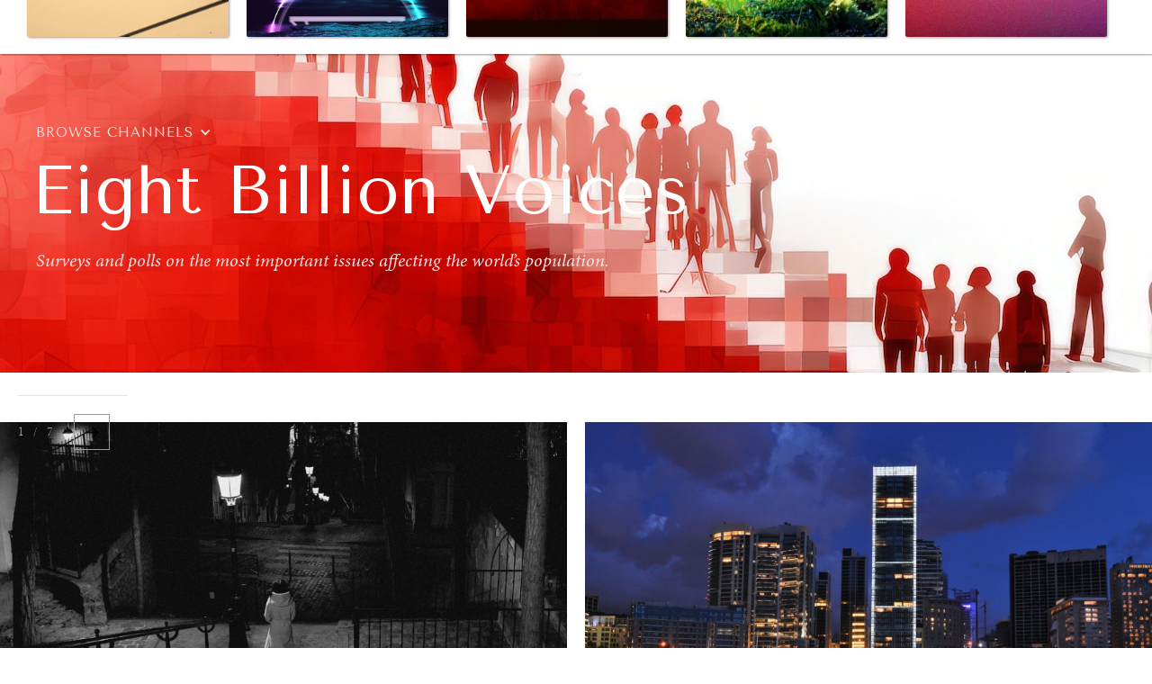

--- FILE ---
content_type: text/html
request_url: https://www.diplomaticourier.com/channel/eight-billion-voices
body_size: 14641
content:
<!DOCTYPE html><!-- Last Published: Fri Jan 09 2026 12:49:17 GMT+0000 (Coordinated Universal Time) --><html data-wf-domain="www.diplomaticourier.com" data-wf-page="65ca3a1597f6525922fa03c7" data-wf-site="5fa4da31b6c3a4e610fd2d5a" lang="en" data-wf-collection="65ca3a1597f6525922fa037e" data-wf-item-slug="eight-billion-voices"><head><meta charset="utf-8"/><title>Eight Billion Voices  // Diplomatic Courier</title><meta content="Surveys and polls on the most important issues affecting the world’s population." name="description"/><meta content="Eight Billion Voices" property="og:title"/><meta content="Surveys and polls on the most important issues affecting the world’s population." property="og:description"/><meta content="https://cdn.prod.website-files.com/5fa4da31b6c3a45d2cfd2d5d/67f425075e03548b2a1e39be_67cb389de706ac063501a80a_Eight%20Billion%20Voices%20Channel%20Image-min.jpg" property="og:image"/><meta content="Eight Billion Voices" property="twitter:title"/><meta content="Surveys and polls on the most important issues affecting the world’s population." property="twitter:description"/><meta content="https://cdn.prod.website-files.com/5fa4da31b6c3a45d2cfd2d5d/67f425075e03548b2a1e39be_67cb389de706ac063501a80a_Eight%20Billion%20Voices%20Channel%20Image-min.jpg" property="twitter:image"/><meta property="og:type" content="website"/><meta content="summary_large_image" name="twitter:card"/><meta content="width=device-width, initial-scale=1" name="viewport"/><link href="https://cdn.prod.website-files.com/5fa4da31b6c3a4e610fd2d5a/css/the-diplomatic-courier.shared.4d4404f63.min.css" rel="stylesheet" type="text/css" integrity="sha384-TUQE9jx/xHp3stqXG48QFgVS1mAQ5pgFHJMhEcX9smafOloTm/XB75tqnnDtO7/N" crossorigin="anonymous"/><link href="https://fonts.googleapis.com" rel="preconnect"/><link href="https://fonts.gstatic.com" rel="preconnect" crossorigin="anonymous"/><script src="https://ajax.googleapis.com/ajax/libs/webfont/1.6.26/webfont.js" type="text/javascript"></script><script type="text/javascript">WebFont.load({  google: {    families: ["Montserrat:100,100italic,200,200italic,300,300italic,400,400italic,500,500italic,600,600italic,700,700italic,800,800italic,900,900italic","Tenor Sans:regular","Source Serif Pro:regular,700","Libre Franklin:regular,600"]  }});</script><script src="https://use.typekit.net/kao3qjv.js" type="text/javascript"></script><script type="text/javascript">try{Typekit.load();}catch(e){}</script><script type="text/javascript">!function(o,c){var n=c.documentElement,t=" w-mod-";n.className+=t+"js",("ontouchstart"in o||o.DocumentTouch&&c instanceof DocumentTouch)&&(n.className+=t+"touch")}(window,document);</script><link href="https://cdn.prod.website-files.com/5fa4da31b6c3a4e610fd2d5a/5fa4da31b6c3a47915fd2d8f_favicon.png" rel="shortcut icon" type="image/x-icon"/><link href="https://cdn.prod.website-files.com/5fa4da31b6c3a4e610fd2d5a/5fa4da31b6c3a46695fd2d90_DC-webclip.png" rel="apple-touch-icon"/><script async="" src="https://www.googletagmanager.com/gtag/js?id=UA-917227-4"></script><script type="text/javascript">window.dataLayer = window.dataLayer || [];function gtag(){dataLayer.push(arguments);}gtag('js', new Date());gtag('config', 'UA-917227-4', {'anonymize_ip': false});</script><script async src="https://cdn.jsdelivr.net/npm/@finsweet/cookie-consent@1/fs-cc.js" fs-cc-mode="opt-in"></script>

<style>
  body {
  -moz-font-feature-settings: "liga" on;
  -moz-osx-font-smoothing: grayscale;
  -webkit-font-smoothing: antialiased;
  font-feature-settings: "liga" on;
  text-rendering: optimizeLegibility;
}
</style>

<style>
div.paragraph.w-richtext{
  white-space: pre-line !important;
  }
  br {display:none;}

</style>
<script>
function printContent(el){
	var restorepage = document.body.innerHTML;
	var printcontent = document.getElementById(el).innerHTML;
	document.body.innerHTML = printcontent;
	window.print();
	document.body.innerHTML = restorepage;
}
</script>

<script type="text/javascript">
    (function(c,l,a,r,i,t,y){
        c[a]=c[a]||function(){(c[a].q=c[a].q||[]).push(arguments)};
        t=l.createElement(r);t.async=1;t.src="https://www.clarity.ms/tag/"+i;
        y=l.getElementsByTagName(r)[0];y.parentNode.insertBefore(t,y);
    })(window, document, "clarity", "script", "dcuaplnq77");
</script>



<script>
document.addEventListener('DOMContentLoaded', function() {
    // Select all anchors and images within the document
    var links = document.querySelectorAll('a[href^="http://"], img[src^="http://"]');

    // Iterate over each link and replace 'http' with 'https'
    links.forEach(function(link) {
        if (link.href) {
            link.href = link.href.replace('http://', 'https://');
        } else if (link.src) {
            link.src = link.src.replace('http://', 'https://');
        }
    });
});
</script>

 <script type="application/ld+json">
    {
      "@context": "https://schema.org",
      "@type": "Organization",
      "image": "https://assets-global.website-files.com/5fa4da31b6c3a4e610fd2d5a/5fa4da31b6c3a467a9fd2ddb_dc.logo.white.full.svg",
      "url": "https://www.diplomaticourier.com",
      "sameAs": ["https://diplomaticourier.com"],
      "logo": "https://assets-global.website-files.com/5fa4da31b6c3a4e610fd2d5a/5fa4da31b6c3a467a9fd2ddb_dc.logo.white.full.svg",
      "name": "Diplomatic Courier",
      "description": "Connecting global publics to leaders in international affairs, diplomacy, social good, technology, business, and more."
    }
    </script><link rel="canonical" href="https://www.diplomaticourier.com/channel/eight-billion-voices" />
<meta property="og:url" content="https://www.diplomaticourier.com/channel/eight-billion-voices"></head><body><div data-collapse="tiny" data-animation="default" data-duration="400" data-easing="ease" data-easing2="ease" role="banner" class="navigation w-nav"><div data-w-id="06cb82c4-68a2-2c88-e447-ad93b93c221f" class="nav-menu"><a href="/" class="navigation-link main-nav w-inline-block"><div>home</div></a><a href="/about" class="navigation-link main-nav w-inline-block"><div>About</div></a><a href="/team" class="navigation-link main-nav w-inline-block"><div>Team</div></a><a href="/news-media" class="navigation-link main-nav w-inline-block"><div>News &amp; Media</div></a><a href="/print" class="navigation-link main-nav w-inline-block"><div>In Print</div></a><a href="/latest-posts" class="navigation-link main-nav w-inline-block"><div>all articles</div></a><a href="/submissions" class="navigation-link main-nav w-inline-block"><div>submissions</div></a></div><div class="navigation-container"><div class="main-nav-left"><a data-w-id="42f40efb-e7de-1589-e3f6-a477a8b94057" href="#" class="nav-icon-container w-inline-block"><div data-w-id="935fe8c2-7f82-a651-b908-bcb875b6e40c" class="menu-line"></div><div data-w-id="1faf7ea5-762c-0a3c-0144-a34f1a8f4b53" class="menu-line"></div><div data-w-id="2f146f24-5d38-01bd-5874-e4b99f1ee583" class="menu-line"></div></a><a href="/" class="logo main-nav-brand w-inline-block"><img src="https://cdn.prod.website-files.com/5fa4da31b6c3a4e610fd2d5a/5fa4da31b6c3a467a9fd2ddb_dc.logo.white.full.svg" alt="" class="image-logo"/></a><div class="subnav-top"><div class="subnav-topics-list"><div class="collection-list-wrapper w-dyn-list"><div role="list" class="topics-list w-dyn-items"><div role="listitem" class="subnav-list-item inline-list-item w-dyn-item"><a href="/topics/diplomacy" class="sub-nav-link" data-ix="subnav-close-2">Diplomacy</a></div><div role="listitem" class="subnav-list-item inline-list-item w-dyn-item"><a href="/topics/economy" class="sub-nav-link" data-ix="subnav-close-2">Economy</a></div><div role="listitem" class="subnav-list-item inline-list-item w-dyn-item"><a href="/topics/energy" class="sub-nav-link" data-ix="subnav-close-2">Energy</a></div><div role="listitem" class="subnav-list-item inline-list-item w-dyn-item"><a href="/topics/environment" class="sub-nav-link" data-ix="subnav-close-2">Environment</a></div><div role="listitem" class="subnav-list-item inline-list-item w-dyn-item"><a href="/topics/health" class="sub-nav-link" data-ix="subnav-close-2">Health</a></div><div role="listitem" class="subnav-list-item inline-list-item w-dyn-item"><a href="/topics/politics" class="sub-nav-link" data-ix="subnav-close-2">Politics</a></div><div role="listitem" class="subnav-list-item inline-list-item w-dyn-item"><a href="/topics/security" class="sub-nav-link" data-ix="subnav-close-2">Security</a></div><div role="listitem" class="subnav-list-item inline-list-item w-dyn-item"><a href="/topics/technology" class="sub-nav-link" data-ix="subnav-close-2">Technology</a></div></div></div><div class="sub-nav-divider"></div><a data-w-id="4d061a5c-f987-2f90-12ec-ad08f5d8a8aa" href="#" class="sub-nav-link hide w-inline-block"><div>Browse All</div></a><a data-w-id="eee1bb03-3726-b3d0-6888-96758359627a" href="#" class="view-more-topics w-inline-block"></a></div></div></div><div class="mn-middle hide" data-ix="subnav-hover-fix"><a href="#" class="mn-channel-image w-inline-block"></a><a href="#" class="sub-nav-open w-inline-block" data-ix="subnav-open"></a><a href="#" class="close-subnav-button w-inline-block" data-ix="subnav-close"></a></div><div class="main-nav-right"><a data-w-id="9b4ebe1a-9f4c-0dab-11f9-58dc82b8c428" href="#" target="_blank" class="nav-center-dropdown-icon browse desktop-hide w-inline-block"><div>browse</div></a><a rel="noopener" href="https://57be155b.sibforms.com/serve/[base64]" target="_blank" class="nav-center-dropdown-icon browse mobile-hide w-inline-block"><div><strong class="bold-text-3">Newsletter</strong></div></a><a rel="noopener" href="https://worldin2050.diplomaticourier.com/" target="_blank" class="nav-center-dropdown-icon browse mobile-hide w-inline-block"><div>World in 2050</div></a><div class="search-button-container"><a data-w-id="d92e23fa-813c-7fdc-6a80-95ffd9337ba1" href="#" class="search-toggle-button w-inline-block"></a></div></div></div><div class="search-overlay-container initial"><form action="/search" class="search-field-container w-form"><input class="search-input w-input" maxlength="256" name="query" placeholder="I&#x27;m looking for…" type="search" id="search" required=""/><input type="submit" class="search-button w-button" value="Search"/></form><a href="#" class="cancel-search-button w-inline-block" data-ix="hide-search-overlay"></a></div><div class="browse-menu initial"><div class="browse-menu-header"><div class="browse-header-left"><div class="dc-brand"></div><div>Browse Articles</div></div><a data-w-id="7ae7f685-c24d-535c-44cf-5fac09999a9a" href="#" class="close-browser-overlay w-inline-block"></a></div><div class="browse-section twothirds"><h3>topics</h3><div class="w-dyn-list"><div role="list" class="browse-list w-dyn-items"><div role="listitem" class="browse-item w-dyn-item"><a data-w-id="16f3f98b-1d39-3f87-e4e3-00d8ce215860" href="/topics/brics" class="w-inline-block"><div>BRICS</div></a></div><div role="listitem" class="browse-item w-dyn-item"><a data-w-id="16f3f98b-1d39-3f87-e4e3-00d8ce215860" href="/topics/book-review" class="w-inline-block"><div>Book Reviews</div></a></div><div role="listitem" class="browse-item w-dyn-item"><a data-w-id="16f3f98b-1d39-3f87-e4e3-00d8ce215860" href="/topics/cities" class="w-inline-block"><div>Cities</div></a></div><div role="listitem" class="browse-item w-dyn-item"><a data-w-id="16f3f98b-1d39-3f87-e4e3-00d8ce215860" href="/topics/culture" class="w-inline-block"><div>Culture</div></a></div><div role="listitem" class="browse-item w-dyn-item"><a data-w-id="16f3f98b-1d39-3f87-e4e3-00d8ce215860" href="/topics/diplomacy" class="w-inline-block"><div>Diplomacy</div></a></div><div role="listitem" class="browse-item w-dyn-item"><a data-w-id="16f3f98b-1d39-3f87-e4e3-00d8ce215860" href="/topics/economy" class="w-inline-block"><div>Economy</div></a></div><div role="listitem" class="browse-item w-dyn-item"><a data-w-id="16f3f98b-1d39-3f87-e4e3-00d8ce215860" href="/topics/education" class="w-inline-block"><div>Education</div></a></div><div role="listitem" class="browse-item w-dyn-item"><a data-w-id="16f3f98b-1d39-3f87-e4e3-00d8ce215860" href="/topics/energy" class="w-inline-block"><div>Energy</div></a></div><div role="listitem" class="browse-item w-dyn-item"><a data-w-id="16f3f98b-1d39-3f87-e4e3-00d8ce215860" href="/topics/environment" class="w-inline-block"><div>Environment</div></a></div><div role="listitem" class="browse-item w-dyn-item"><a data-w-id="16f3f98b-1d39-3f87-e4e3-00d8ce215860" href="/topics/food-security" class="w-inline-block"><div>Food Security</div></a></div><div role="listitem" class="browse-item w-dyn-item"><a data-w-id="16f3f98b-1d39-3f87-e4e3-00d8ce215860" href="/topics/global-talent-summit" class="w-inline-block"><div>Global Talent Summit</div></a></div><div role="listitem" class="browse-item w-dyn-item"><a data-w-id="16f3f98b-1d39-3f87-e4e3-00d8ce215860" href="/topics/governance" class="w-inline-block"><div>Governance</div></a></div><div role="listitem" class="browse-item w-dyn-item"><a data-w-id="16f3f98b-1d39-3f87-e4e3-00d8ce215860" href="/topics/health" class="w-inline-block"><div>Health</div></a></div><div role="listitem" class="browse-item w-dyn-item"><a data-w-id="16f3f98b-1d39-3f87-e4e3-00d8ce215860" href="/topics/human-rights" class="w-inline-block"><div>Human Rights</div></a></div><div role="listitem" class="browse-item w-dyn-item"><a data-w-id="16f3f98b-1d39-3f87-e4e3-00d8ce215860" href="/topics/opinion" class="w-inline-block"><div>Opinion</div></a></div><div role="listitem" class="browse-item w-dyn-item"><a data-w-id="16f3f98b-1d39-3f87-e4e3-00d8ce215860" href="/topics/politics" class="w-inline-block"><div>Politics</div></a></div><div role="listitem" class="browse-item w-dyn-item"><a data-w-id="16f3f98b-1d39-3f87-e4e3-00d8ce215860" href="/topics/report-reviews" class="w-inline-block"><div>Report Reviews</div></a></div><div role="listitem" class="browse-item w-dyn-item"><a data-w-id="16f3f98b-1d39-3f87-e4e3-00d8ce215860" href="/topics/security" class="w-inline-block"><div>Security</div></a></div><div role="listitem" class="browse-item w-dyn-item"><a data-w-id="16f3f98b-1d39-3f87-e4e3-00d8ce215860" href="/topics/sponsored" class="w-inline-block"><div>Sponsored</div></a></div><div role="listitem" class="browse-item w-dyn-item"><a data-w-id="16f3f98b-1d39-3f87-e4e3-00d8ce215860" href="/topics/technology" class="w-inline-block"><div>Technology</div></a></div><div role="listitem" class="browse-item w-dyn-item"><a data-w-id="16f3f98b-1d39-3f87-e4e3-00d8ce215860" href="/topics/travel" class="w-inline-block"><div>Travel</div></a></div></div></div></div><div class="browse-section onethird"><h3>Regions</h3><div class="w-dyn-list"><div role="list" class="browse-list regions w-dyn-items"><div role="listitem" class="browse-item half w-dyn-item"><a data-w-id="6e7f406c-dba8-3fd6-b7ee-31ed6ef2e4c2" href="/regions/africa" class="w-inline-block"><div>Africa</div></a></div><div role="listitem" class="browse-item half w-dyn-item"><a data-w-id="6e7f406c-dba8-3fd6-b7ee-31ed6ef2e4c2" href="/regions/asia" class="w-inline-block"><div>Asia</div></a></div><div role="listitem" class="browse-item half w-dyn-item"><a data-w-id="6e7f406c-dba8-3fd6-b7ee-31ed6ef2e4c2" href="/regions/central-asia" class="w-inline-block"><div>Central Asia</div></a></div><div role="listitem" class="browse-item half w-dyn-item"><a data-w-id="6e7f406c-dba8-3fd6-b7ee-31ed6ef2e4c2" href="/regions/europe" class="w-inline-block"><div>Europe</div></a></div><div role="listitem" class="browse-item half w-dyn-item"><a data-w-id="6e7f406c-dba8-3fd6-b7ee-31ed6ef2e4c2" href="/regions/global" class="w-inline-block"><div>Global</div></a></div><div role="listitem" class="browse-item half w-dyn-item"><a data-w-id="6e7f406c-dba8-3fd6-b7ee-31ed6ef2e4c2" href="/regions/latin-america" class="w-inline-block"><div>Latin America</div></a></div><div role="listitem" class="browse-item half w-dyn-item"><a data-w-id="6e7f406c-dba8-3fd6-b7ee-31ed6ef2e4c2" href="/regions/middle-east-north-africa" class="w-inline-block"><div>Middle East/North Africa</div></a></div><div role="listitem" class="browse-item half w-dyn-item"><a data-w-id="6e7f406c-dba8-3fd6-b7ee-31ed6ef2e4c2" href="/regions/north-america" class="w-inline-block"><div>North America</div></a></div><div role="listitem" class="browse-item half w-dyn-item"><a data-w-id="6e7f406c-dba8-3fd6-b7ee-31ed6ef2e4c2" href="/regions/oceania" class="w-inline-block"><div>Oceania</div></a></div></div></div></div><div class="browse-section"><h3>channels</h3><div class="w-dyn-list"><div role="list" class="browse-channels-wrapper w-dyn-items"><div role="listitem" class="channel-browse-item w-dyn-item"><a data-w-id="8d1c3dbb-fc34-5dc1-32cf-61e85a0b4f20" style="background-image:url(&quot;https://cdn.prod.website-files.com/5fa4da31b6c3a45d2cfd2d5d/67f426c760e3599bcae85f5c_65947af379c17e370458eb35_Around%20the%20World%20Channel%20-%20Diplomatic%20Courier-min.jpeg&quot;)" href="/channel/around-the-world" class="channel-browse-block-item w-inline-block"><div class="print-issue-spacer"></div><div class="browse-channel-overlay"><div class="browse-channel-title">Around the World</div><div>Exploring our world through photography and storytelling.</div></div></a></div><div role="listitem" class="channel-browse-item w-dyn-item"><a data-w-id="8d1c3dbb-fc34-5dc1-32cf-61e85a0b4f20" style="background-image:url(&quot;https://cdn.prod.website-files.com/5fa4da31b6c3a45d2cfd2d5d/67f426a946d4db6c6e7dce06_65947c377c087566823b22f2_Ballot%20Box%20Channel%20-%20Diplomatic%20Courier-min.jpeg&quot;)" href="/channel/ballot-box" class="channel-browse-block-item w-inline-block"><div class="print-issue-spacer"></div><div class="browse-channel-overlay"><div class="browse-channel-title">Ballot Box</div><div>Coverage and analysis of elections, wherever they happen.</div></div></a></div><div role="listitem" class="channel-browse-item w-dyn-item"><a data-w-id="8d1c3dbb-fc34-5dc1-32cf-61e85a0b4f20" style="background-image:url(&quot;https://cdn.prod.website-files.com/5fa4da31b6c3a45d2cfd2d5d/67f425075e03548b2a1e39be_67cb389de706ac063501a80a_Eight%20Billion%20Voices%20Channel%20Image-min.jpg&quot;)" href="/channel/eight-billion-voices" aria-current="page" class="channel-browse-block-item w-inline-block w--current"><div class="print-issue-spacer"></div><div class="browse-channel-overlay"><div class="browse-channel-title">Eight Billion Voices</div><div>Surveys and polls on the most important issues affecting the world’s population.</div></div></a></div><div role="listitem" class="channel-browse-item w-dyn-item"><a data-w-id="8d1c3dbb-fc34-5dc1-32cf-61e85a0b4f20" style="background-image:url(&quot;https://cdn.prod.website-files.com/5fa4da31b6c3a45d2cfd2d5d/67f42690fee9fa4f5495f915_6245997f7224b1e840052321_Saving%20Gaia%20Channel%20Hero-min.jpeg&quot;)" href="/channel/saving-gaia-energy-transition" class="channel-browse-block-item w-inline-block"><div class="print-issue-spacer"></div><div class="browse-channel-overlay"><div class="browse-channel-title">Saving Gaia</div><div>Saving ourselves by preserving our ecosystems.</div></div></a></div><div role="listitem" class="channel-browse-item w-dyn-item"><a data-w-id="8d1c3dbb-fc34-5dc1-32cf-61e85a0b4f20" style="background-image:url(&quot;https://cdn.prod.website-files.com/5fa4da31b6c3a45d2cfd2d5d/67f4252978ba851b4b9b3440_670067acc95a3e6a01c7d689_radar-3872884_1280-min.jpg&quot;)" href="/channel/under-the-radar" class="channel-browse-block-item w-inline-block"><div class="print-issue-spacer"></div><div class="browse-channel-overlay"><div class="browse-channel-title">Under the Radar</div><div>Under–the–radar stories from around the world.</div></div></a></div><div role="listitem" class="channel-browse-item w-dyn-item"><a data-w-id="8d1c3dbb-fc34-5dc1-32cf-61e85a0b4f20" style="background-image:url(&quot;https://cdn.prod.website-files.com/5fa4da31b6c3a45d2cfd2d5d/67f4241f6840df6ee3425eac_5ff87e866361cd1eecf5f3a4_bigstock-United-Nations-Building-In-New-103020263-min.jpg&quot;)" href="/channel/grand-summitry" class="channel-browse-block-item w-inline-block"><div class="print-issue-spacer"></div><div class="browse-channel-overlay"><div class="browse-channel-title">Grand Summitry</div><div>Exploring the path to achieving international commitments &amp; global goals. </div></div></a></div><div role="listitem" class="channel-browse-item w-dyn-item"><a data-w-id="8d1c3dbb-fc34-5dc1-32cf-61e85a0b4f20" style="background-image:url(&quot;https://cdn.prod.website-files.com/5fa4da31b6c3a45d2cfd2d5d/67f425c85a0692ce0081c3f8_659492ab08855088a76a67b7_Wellbeing%20Channel%20-%20Diplomatic%20Courier-min.jpeg&quot;)" href="/channel/individual-societal-wellbeing" class="channel-browse-block-item w-inline-block"><div class="print-issue-spacer"></div><div class="browse-channel-overlay"><div class="browse-channel-title">Individual, Societal Wellbeing</div><div>What ails us, physically and mentally, requires holistic solutions. </div></div></a></div><div role="listitem" class="channel-browse-item w-dyn-item"><a data-w-id="8d1c3dbb-fc34-5dc1-32cf-61e85a0b4f20" style="background-image:url(&quot;https://cdn.prod.website-files.com/5fa4da31b6c3a45d2cfd2d5d/67f424c74f359762524b4d0d_65948d7a78247a16b23095c2_Governance%20Channel%20-%20Diplomatic%20Courier-min.jpeg&quot;)" href="/channel/institutions-under-pressure" class="channel-browse-block-item w-inline-block"><div class="print-issue-spacer"></div><div class="browse-channel-overlay"><div class="browse-channel-title">Institutions Under Pressure</div><div>Trust in, effectiveness of our societal and governance institutions is failing.</div></div></a></div><div role="listitem" class="channel-browse-item w-dyn-item"><a data-w-id="8d1c3dbb-fc34-5dc1-32cf-61e85a0b4f20" style="background-image:url(&quot;https://cdn.prod.website-files.com/5fa4da31b6c3a45d2cfd2d5d/67f42584f5669757e6196881_67006a6e5e143579a668867a_bigstock-Growth-D-62225549-min.png&quot;)" href="/channel/media-amp-news" class="channel-browse-block-item w-inline-block"><div class="print-issue-spacer"></div><div class="browse-channel-overlay"><div class="browse-channel-title">News &amp; Media</div><div>News about Diplomatic Courier.</div></div></a></div><div role="listitem" class="channel-browse-item w-dyn-item"><a data-w-id="8d1c3dbb-fc34-5dc1-32cf-61e85a0b4f20" style="background-image:url(&quot;https://cdn.prod.website-files.com/5fa4da31b6c3a45d2cfd2d5d/67f425a73131d4f5b478c122_6594890d8306fdd4ff09371b_Exponential%20Tech%20Channel%20-%20Diplomatic%20Courier-min.jpeg&quot;)" href="/channel/our-digital-future" class="channel-browse-block-item w-inline-block"><div class="print-issue-spacer"></div><div class="browse-channel-overlay"><div class="browse-channel-title">Our Digital Future</div><div>Exponential technologies and their impact on human flourishing.</div></div></a></div><div role="listitem" class="channel-browse-item w-dyn-item"><a data-w-id="8d1c3dbb-fc34-5dc1-32cf-61e85a0b4f20" style="background-image:url(&quot;https://cdn.prod.website-files.com/5fa4da31b6c3a45d2cfd2d5d/67f42550d1a25ac6d5f39a8c_65ece1b0e75db3ce3911fd50_AdobeStock_198803041-min.jpeg&quot;)" href="/channel/rebalancing-education-work" class="channel-browse-block-item w-inline-block"><div class="print-issue-spacer"></div><div class="browse-channel-overlay"><div class="browse-channel-title">Rebalancing Education &amp; Work</div><div>Making our education systems and labor markets future-ready. </div></div></a></div><div role="listitem" class="channel-browse-item w-dyn-item"><a data-w-id="8d1c3dbb-fc34-5dc1-32cf-61e85a0b4f20" style="background-image:url(&quot;https://cdn.prod.website-files.com/5fa4da31b6c3a45d2cfd2d5d/67f4249fe4e06ffe12885b19_65948e17b96b910ee007efd7_War%20and%20Peace%20Channel%20-%20Diplomatic%20Courier-min.jpeg&quot;)" href="/channel/war-peace" class="channel-browse-block-item w-inline-block"><div class="print-issue-spacer"></div><div class="browse-channel-overlay"><div class="browse-channel-title">War &amp; Peace</div><div>Geopolitical competition and its consequences.</div></div></a></div><div role="listitem" class="channel-browse-item w-dyn-item"><a data-w-id="8d1c3dbb-fc34-5dc1-32cf-61e85a0b4f20" style="background-image:url(&quot;https://cdn.prod.website-files.com/5fa4da31b6c3a45d2cfd2d5d/67f425e16840df6ee3441a6e_5fa4da31b6c3a4064ffd49e3_christian-wiediger-1XGlbRjt92Q-unsplash-min.jpg&quot;)" href="/channel/dialogue-of-civilizations" class="channel-browse-block-item w-inline-block"><div class="print-issue-spacer"></div><div class="browse-channel-overlay"><div class="browse-channel-title">Dialogue of Civilizations</div><div>Searching for common ground in a divided world.</div></div></a></div></div></div></div></div></div><div style="background-image:url(&quot;https://cdn.prod.website-files.com/5fa4da31b6c3a45d2cfd2d5d/67f425075e03548b2a1e39be_67cb389de706ac063501a80a_Eight%20Billion%20Voices%20Channel%20Image-min.jpg&quot;)" class="title-section channel-title"><div class="channel-bg-default w-condition-invisible"></div><div class="hero-content-dimmer black-dimmer"></div><div class="container relative"><div><div data-delay="0" data-hover="false" class="w-dropdown"><div class="topics-dropdown channel-dropdonw w-dropdown-toggle"><div class="w-icon-dropdown-toggle"></div><h4 class="inline-text-display larger-margin">browse channels<span class="red-text"></span></h4></div><nav class="topics-dropdown-list lighter w-dropdown-list"><div class="w-dyn-list"><div role="list" class="w-dyn-items"><div role="listitem" class="w-dyn-item"><a href="/channel/around-the-world" class="sub-nav-link block">Around the World</a></div><div role="listitem" class="w-dyn-item"><a href="/channel/ballot-box" class="sub-nav-link block">Ballot Box</a></div><div role="listitem" class="w-dyn-item"><a href="/channel/dialogue-of-civilizations" class="sub-nav-link block">Dialogue of Civilizations</a></div><div role="listitem" class="w-dyn-item"><a href="/channel/grand-summitry" class="sub-nav-link block">Grand Summitry</a></div><div role="listitem" class="w-dyn-item"><a href="/channel/individual-societal-wellbeing" class="sub-nav-link block">Individual, Societal Wellbeing</a></div><div role="listitem" class="w-dyn-item"><a href="/channel/institutions-under-pressure" class="sub-nav-link block">Institutions Under Pressure</a></div><div role="listitem" class="w-dyn-item"><a href="/channel/media-amp-news" class="sub-nav-link block">News &amp; Media</a></div><div role="listitem" class="w-dyn-item"><a href="/channel/our-digital-future" class="sub-nav-link block">Our Digital Future</a></div><div role="listitem" class="w-dyn-item"><a href="/channel/rebalancing-education-work" class="sub-nav-link block">Rebalancing Education &amp; Work</a></div><div role="listitem" class="w-dyn-item"><a href="/channel/saving-gaia-energy-transition" class="sub-nav-link block">Saving Gaia</a></div><div role="listitem" class="w-dyn-item"><a href="/channel/under-the-radar" class="sub-nav-link block">Under the Radar</a></div><div role="listitem" class="w-dyn-item"><a href="/channel/war-peace" class="sub-nav-link block">War &amp; Peace</a></div></div></div></nav></div></div><h1 class="inline-block-display margin-clear channel-title">Eight Billion Voices</h1><h1 class="inline-text-display red-text margin-clear channel-title">.</h1><p class="channel-description">Surveys and polls on the most important issues affecting the world’s population.</p><div class="channel-topics w-condition-invisible"><h3>Explore Topics</h3><div class="w-dyn-list"><div class="empty-state w-dyn-empty"></div></div></div></div></div><div><div class="top-post hide"><div class="container"><div class="posts-wrapper cc-top-post"><div class="stretch-container w-dyn-list"><div role="list" class="w-dyn-items"><div role="listitem" class="top-post-item w-dyn-item"><a style="background-image:url(&quot;https://cdn.prod.website-files.com/5fa4da31b6c3a45d2cfd2d5d/68e40de4831b18e880716554_more%20people%20feel%20safe.jpg&quot;)" href="/posts/more-people-feel-safe-even-as-global-conflicts-rise" class="top-post-image w-inline-block"><div class="post-image-spacer"></div><div class="default-cover-image w-condition-invisible"><div class="default-cover-image-pattern"></div><div class="default-cover-image-pattern brandmark"></div></div></a><div class="top-post-text"><a href="#" class="channel-tag w-inline-block w-condition-invisible"><div class="inline-text-display">Also In:</div><div class="inline-text-display itallic">Eight Billion Voices</div></a><a href="/posts/more-people-feel-safe-even-as-global-conflicts-rise" class="top-post-link-block w-inline-block"><h2 class="h2">More people feel safe even as global conflicts rise</h2></a><div class="post-summary-text-container"><div class="post-summary-text w-condition-invisible">sponsored</div><a href="/regions/global" class="post-summary-text link">Global</a><a href="/topics/security" class="post-summary-text link">Security</a><div class="post-summary-text">//</div><div class="post-summary-text">October 7, 2025</div></div></div></div></div></div></div></div></div><div><div class="posts-collection-list second paginate-list w-dyn-list"><div role="list" class="posts-collection-list list-view w-dyn-items w-row"><div role="listitem" class="_2-collection-item w-dyn-item w-col w-col-6"><a style="background-image:url(&quot;https://cdn.prod.website-files.com/5fa4da31b6c3a45d2cfd2d5d/68e40de4831b18e880716554_more%20people%20feel%20safe.jpg&quot;)" href="/posts/more-people-feel-safe-even-as-global-conflicts-rise" class="posts-image w-inline-block"><div class="post-image-spacer"></div><div class="default-cover-image w-condition-invisible"><div class="default-cover-image-pattern"></div><div class="default-cover-image-pattern brandmark"></div></div></a><div class="post-info-text"><div class="breaking-news w-condition-invisible"><div>Breaking News</div></div><div><a href="/channel/eight-billion-voices" aria-current="page" class="channel-tag w-inline-block w-condition-invisible w--current"><div class="inline-text-display">Also in:</div><div class="inline-text-display itallic">Eight Billion Voices</div></a></div><a href="/posts/more-people-feel-safe-even-as-global-conflicts-rise" class="post-title w-inline-block"><h2 class="post-item-title">More people feel safe even as global conflicts rise</h2></a><div class="post-summary-text-container"><div class="post-summary-text hide">in</div><a href="/regions/global" class="post-summary-text link">Global</a><a href="/topics/security" class="post-summary-text link">Security</a><div class="post-summary-text">//</div><div class="post-summary-text">October 7, 2025</div></div></div></div><div role="listitem" class="_2-collection-item w-dyn-item w-col w-col-6"><a style="background-image:url(&quot;https://cdn.prod.website-files.com/5fa4da31b6c3a45d2cfd2d5d/68dbbb95f8d7d7f2cd30f363_Leabonon%20sees%20leadership%20approval%20spike.jpg&quot;)" href="/posts/lebanon-sees-leadership-approval-spike" class="posts-image w-inline-block"><div class="post-image-spacer"></div><div class="default-cover-image w-condition-invisible"><div class="default-cover-image-pattern"></div><div class="default-cover-image-pattern brandmark"></div></div></a><div class="post-info-text"><div class="breaking-news w-condition-invisible"><div>Breaking News</div></div><div><a href="/channel/eight-billion-voices" aria-current="page" class="channel-tag w-inline-block w-condition-invisible w--current"><div class="inline-text-display">Also in:</div><div class="inline-text-display itallic">Eight Billion Voices</div></a></div><a href="/posts/lebanon-sees-leadership-approval-spike" class="post-title w-inline-block"><h2 class="post-item-title">Lebanon sees leadership approval spike</h2></a><div class="post-summary-text-container"><div class="post-summary-text hide">in</div><a href="/regions/middle-east-north-africa" class="post-summary-text link">Middle East/North Africa</a><a href="/topics/politics" class="post-summary-text link">Politics</a><div class="post-summary-text">//</div><div class="post-summary-text">September 30, 2025</div></div></div></div><div role="listitem" class="_2-collection-item w-dyn-item w-col w-col-6"><a style="background-image:url(&quot;https://cdn.prod.website-files.com/5fa4da31b6c3a45d2cfd2d5d/689c77ed27cbe0224aca79eb_more%20people%20globally%20living%20better%20lives.jpg&quot;)" href="/posts/more-people-globally-living-better-lives" class="posts-image w-inline-block"><div class="post-image-spacer"></div><div class="default-cover-image w-condition-invisible"><div class="default-cover-image-pattern"></div><div class="default-cover-image-pattern brandmark"></div></div></a><div class="post-info-text"><div class="breaking-news w-condition-invisible"><div>Breaking News</div></div><div><a href="/channel/eight-billion-voices" aria-current="page" class="channel-tag w-inline-block w-condition-invisible w--current"><div class="inline-text-display">Also in:</div><div class="inline-text-display itallic">Eight Billion Voices</div></a></div><a href="/posts/more-people-globally-living-better-lives" class="post-title w-inline-block"><h2 class="post-item-title">More people globally living better lives</h2></a><div class="post-summary-text-container"><div class="post-summary-text hide">in</div><a href="/regions/global" class="post-summary-text link">Global</a><a href="/topics/health" class="post-summary-text link">Health</a><div class="post-summary-text">//</div><div class="post-summary-text">August 13, 2025</div></div></div></div><div role="listitem" class="_2-collection-item w-dyn-item w-col w-col-6"><a style="background-image:url(&quot;https://cdn.prod.website-files.com/5fa4da31b6c3a45d2cfd2d5d/689482d00c7babc9e94aa303_Confidence%20in%20national%20institutions%20may%20have%20local%20roots%20-%20Zacc%20Ritter%20and%20Benedict%20Vigers.jpg&quot;)" href="/posts/confidence-in-national-institutions-may-have-local-roots" class="posts-image w-inline-block"><div class="post-image-spacer"></div><div class="default-cover-image w-condition-invisible"><div class="default-cover-image-pattern"></div><div class="default-cover-image-pattern brandmark"></div></div></a><div class="post-info-text"><div class="breaking-news w-condition-invisible"><div>Breaking News</div></div><div><a href="/channel/eight-billion-voices" aria-current="page" class="channel-tag w-inline-block w-condition-invisible w--current"><div class="inline-text-display">Also in:</div><div class="inline-text-display itallic">Eight Billion Voices</div></a></div><a href="/posts/confidence-in-national-institutions-may-have-local-roots" class="post-title w-inline-block"><h2 class="post-item-title">Confidence in national institutions may have local roots</h2></a><div class="post-summary-text-container"><div class="post-summary-text hide">in</div><a href="/regions/global" class="post-summary-text link">Global</a><a href="/topics/governance" class="post-summary-text link">Governance</a><div class="post-summary-text">//</div><div class="post-summary-text">August 7, 2025</div></div></div></div><div role="listitem" class="_2-collection-item w-dyn-item w-col w-col-6"><a style="background-image:url(&quot;https://cdn.prod.website-files.com/5fa4da31b6c3a45d2cfd2d5d/683d7b017763d83aff62aec2_younger%20men%20us%20lonely.jpg&quot;)" href="/posts/one-in-four-u-s-men-under-age-35-report-feeling-lonely" class="posts-image w-inline-block"><div class="post-image-spacer"></div><div class="default-cover-image w-condition-invisible"><div class="default-cover-image-pattern"></div><div class="default-cover-image-pattern brandmark"></div></div></a><div class="post-info-text"><div class="breaking-news w-condition-invisible"><div>Breaking News</div></div><div><a href="/channel/eight-billion-voices" aria-current="page" class="channel-tag w-inline-block w-condition-invisible w--current"><div class="inline-text-display">Also in:</div><div class="inline-text-display itallic">Eight Billion Voices</div></a></div><a href="/posts/one-in-four-u-s-men-under-age-35-report-feeling-lonely" class="post-title w-inline-block"><h2 class="post-item-title">One in four U.S. men under age 35 report feeling lonely</h2></a><div class="post-summary-text-container"><div class="post-summary-text hide">in</div><a href="/regions/north-america" class="post-summary-text link">North America</a><a href="/topics/health" class="post-summary-text link">Health</a><div class="post-summary-text">//</div><div class="post-summary-text">June 2, 2025</div></div></div></div><div role="listitem" class="_2-collection-item w-dyn-item w-col w-col-6"><a style="background-image:url(&quot;https://cdn.prod.website-files.com/5fa4da31b6c3a45d2cfd2d5d/6835972b41be7960ad5f04cd_land%20of%20the%20free.jpg&quot;)" href="/posts/land-of-the-free-fewer-americans-agree" class="posts-image w-inline-block"><div class="post-image-spacer"></div><div class="default-cover-image w-condition-invisible"><div class="default-cover-image-pattern"></div><div class="default-cover-image-pattern brandmark"></div></div></a><div class="post-info-text"><div class="breaking-news w-condition-invisible"><div>Breaking News</div></div><div><a href="/channel/eight-billion-voices" aria-current="page" class="channel-tag w-inline-block w-condition-invisible w--current"><div class="inline-text-display">Also in:</div><div class="inline-text-display itallic">Eight Billion Voices</div></a></div><a href="/posts/land-of-the-free-fewer-americans-agree" class="post-title w-inline-block"><h2 class="post-item-title">Land of the free? Fewer Americans agree</h2></a><div class="post-summary-text-container"><div class="post-summary-text hide">in</div><a href="/regions/north-america" class="post-summary-text link">North America</a><a href="/topics/human-rights" class="post-summary-text link">Human Rights</a><div class="post-summary-text">//</div><div class="post-summary-text">May 27, 2025</div></div></div></div><div role="listitem" class="_2-collection-item w-dyn-item w-col w-col-6"><a style="background-image:url(&quot;https://cdn.prod.website-files.com/5fa4da31b6c3a45d2cfd2d5d/681373647030511a553d5bde_housing%20crisis%20hits%20wealthy%20countries.jpg&quot;)" href="/posts/housing-affordability-crisis-hits-wealthy-economies" class="posts-image w-inline-block"><div class="post-image-spacer"></div><div class="default-cover-image w-condition-invisible"><div class="default-cover-image-pattern"></div><div class="default-cover-image-pattern brandmark"></div></div></a><div class="post-info-text"><div class="breaking-news w-condition-invisible"><div>Breaking News</div></div><div><a href="/channel/eight-billion-voices" aria-current="page" class="channel-tag w-inline-block w-condition-invisible w--current"><div class="inline-text-display">Also in:</div><div class="inline-text-display itallic">Eight Billion Voices</div></a></div><a href="/posts/housing-affordability-crisis-hits-wealthy-economies" class="post-title w-inline-block"><h2 class="post-item-title">Housing affordability crisis hits wealthy economies</h2></a><div class="post-summary-text-container"><div class="post-summary-text hide">in</div><a href="/regions/global" class="post-summary-text link">Global</a><a href="/topics/economy" class="post-summary-text link">Economy</a><div class="post-summary-text">//</div><div class="post-summary-text">May 6, 2025</div></div></div></div><div role="listitem" class="_2-collection-item w-dyn-item w-col w-col-6"><a style="background-image:url(&quot;https://cdn.prod.website-files.com/5fa4da31b6c3a45d2cfd2d5d/6800dac3467607d7b3151284_millions%20feel%20government%20neighbors%20dont%20care%20about%20them.jpg&quot;)" href="/posts/millions-feel-government-neighbors-dont-care-about-them" class="posts-image w-inline-block"><div class="post-image-spacer"></div><div class="default-cover-image w-condition-invisible"><div class="default-cover-image-pattern"></div><div class="default-cover-image-pattern brandmark"></div></div></a><div class="post-info-text"><div class="breaking-news w-condition-invisible"><div>Breaking News</div></div><div><a href="/channel/eight-billion-voices" aria-current="page" class="channel-tag w-inline-block w-condition-invisible w--current"><div class="inline-text-display">Also in:</div><div class="inline-text-display itallic">Eight Billion Voices</div></a></div><a href="/posts/millions-feel-government-neighbors-dont-care-about-them" class="post-title w-inline-block"><h2 class="post-item-title">Millions feel government, neighbors don&#x27;t care about them</h2></a><div class="post-summary-text-container"><div class="post-summary-text hide">in</div><a href="/regions/global" class="post-summary-text link">Global</a><a href="/topics/health" class="post-summary-text link">Health</a><div class="post-summary-text">//</div><div class="post-summary-text">April 17, 2025</div></div></div></div><div role="listitem" class="_2-collection-item w-dyn-item w-col w-col-6"><a style="background-image:url(&quot;https://cdn.prod.website-files.com/5fa4da31b6c3a45d2cfd2d5d/67f50cd5f9b1d94bd8440307_canada%20elections%20.jpg&quot;)" href="/posts/canadas-election-5-tests-for-the-next-prime-minister" class="posts-image w-inline-block"><div class="post-image-spacer"></div><div class="default-cover-image w-condition-invisible"><div class="default-cover-image-pattern"></div><div class="default-cover-image-pattern brandmark"></div></div></a><div class="post-info-text"><div class="breaking-news w-condition-invisible"><div>Breaking News</div></div><div><a href="/channel/eight-billion-voices" aria-current="page" class="channel-tag w-inline-block w-condition-invisible w--current"><div class="inline-text-display">Also in:</div><div class="inline-text-display itallic">Eight Billion Voices</div></a></div><a href="/posts/canadas-election-5-tests-for-the-next-prime-minister" class="post-title w-inline-block"><h2 class="post-item-title">Canada&#x27;s election: 5 tests for the next prime minister</h2></a><div class="post-summary-text-container"><div class="post-summary-text hide">in</div><a href="/regions/north-america" class="post-summary-text link">North America</a><a href="/topics/politics" class="post-summary-text link">Politics</a><div class="post-summary-text">//</div><div class="post-summary-text">April 8, 2025</div></div></div></div><div role="listitem" class="_2-collection-item w-dyn-item w-col w-col-6"><a style="background-image:url(&quot;https://cdn.prod.website-files.com/5fa4da31b6c3a45d2cfd2d5d/67db3b5e77b7ce53a3763073_Is%20a%20kinder%20world%20a%20happier%20one.jpg&quot;)" href="/posts/is-a-kinder-world-a-happier-one" class="posts-image w-inline-block"><div class="post-image-spacer"></div><div class="default-cover-image w-condition-invisible"><div class="default-cover-image-pattern"></div><div class="default-cover-image-pattern brandmark"></div></div></a><div class="post-info-text"><div class="breaking-news w-condition-invisible"><div>Breaking News</div></div><div><a href="/channel/eight-billion-voices" aria-current="page" class="channel-tag w-inline-block w-condition-invisible w--current"><div class="inline-text-display">Also in:</div><div class="inline-text-display itallic">Eight Billion Voices</div></a></div><a href="/posts/is-a-kinder-world-a-happier-one" class="post-title w-inline-block"><h2 class="post-item-title">Is a kinder world a happier one?</h2></a><div class="post-summary-text-container"><div class="post-summary-text hide">in</div><a href="/regions/global" class="post-summary-text link">Global</a><a href="/topics/culture" class="post-summary-text link">Culture</a><div class="post-summary-text">//</div><div class="post-summary-text">March 20, 2025</div></div></div></div><div role="listitem" class="_2-collection-item w-dyn-item w-col w-col-6"><a style="background-image:url(&quot;https://cdn.prod.website-files.com/5fa4da31b6c3a45d2cfd2d5d/67d2f7e982b91437b8a0873b_EU%20member%20states%20show%20strong%20support%20for%20brussels.jpg&quot;)" href="/posts/eu-member-states-show-strong-support-brussels" class="posts-image w-inline-block"><div class="post-image-spacer"></div><div class="default-cover-image w-condition-invisible"><div class="default-cover-image-pattern"></div><div class="default-cover-image-pattern brandmark"></div></div></a><div class="post-info-text"><div class="breaking-news w-condition-invisible"><div>Breaking News</div></div><div><a href="/channel/eight-billion-voices" aria-current="page" class="channel-tag w-inline-block w-condition-invisible w--current"><div class="inline-text-display">Also in:</div><div class="inline-text-display itallic">Eight Billion Voices</div></a></div><a href="/posts/eu-member-states-show-strong-support-brussels" class="post-title w-inline-block"><h2 class="post-item-title">EU member states show strong support for Brussels</h2></a><div class="post-summary-text-container"><div class="post-summary-text hide">in</div><a href="/regions/europe" class="post-summary-text link">Europe</a><a href="/topics/governance" class="post-summary-text link">Governance</a><div class="post-summary-text">//</div><div class="post-summary-text">March 18, 2025</div></div></div></div><div role="listitem" class="_2-collection-item w-dyn-item w-col w-col-6"><a style="background-image:url(&quot;https://cdn.prod.website-files.com/5fa4da31b6c3a45d2cfd2d5d/67cc3f1426f720f5c3a00f9d_Gender%20gaps%20in%20respect%20for%20women%20worldwide.jpg&quot;)" href="/posts/gender-gaps-respect-women-worldwide" class="posts-image w-inline-block"><div class="post-image-spacer"></div><div class="default-cover-image w-condition-invisible"><div class="default-cover-image-pattern"></div><div class="default-cover-image-pattern brandmark"></div></div></a><div class="post-info-text"><div class="breaking-news w-condition-invisible"><div>Breaking News</div></div><div><a href="/channel/eight-billion-voices" aria-current="page" class="channel-tag w-inline-block w-condition-invisible w--current"><div class="inline-text-display">Also in:</div><div class="inline-text-display itallic">Eight Billion Voices</div></a></div><a href="/posts/gender-gaps-respect-women-worldwide" class="post-title w-inline-block"><h2 class="post-item-title">Gender gaps in respect for women worldwide</h2></a><div class="post-summary-text-container"><div class="post-summary-text hide">in</div><a href="/regions/global" class="post-summary-text link">Global</a><a href="/topics/human-rights" class="post-summary-text link">Human Rights</a><div class="post-summary-text">//</div><div class="post-summary-text">March 8, 2025</div></div></div></div><div role="listitem" class="_2-collection-item w-dyn-item w-col w-col-6"><a style="background-image:url(&quot;https://cdn.prod.website-files.com/5fa4da31b6c3a45d2cfd2d5d/679cc424ced658d3c1c5dac8_australia%20housing%20nightmare.jpg&quot;)" href="/posts/australians-housing-crisis-dreams-turn-into-nightmares" class="posts-image w-inline-block"><div class="post-image-spacer"></div><div class="default-cover-image w-condition-invisible"><div class="default-cover-image-pattern"></div><div class="default-cover-image-pattern brandmark"></div></div></a><div class="post-info-text"><div class="breaking-news w-condition-invisible"><div>Breaking News</div></div><div><a href="/channel/eight-billion-voices" aria-current="page" class="channel-tag w-inline-block w-condition-invisible w--current"><div class="inline-text-display">Also in:</div><div class="inline-text-display itallic">Eight Billion Voices</div></a></div><a href="/posts/australians-housing-crisis-dreams-turn-into-nightmares" class="post-title w-inline-block"><h2 class="post-item-title">Australians&#x27; housing crisis: Dreams turn into nightmares</h2></a><div class="post-summary-text-container"><div class="post-summary-text hide">in</div><a href="/regions/oceania" class="post-summary-text link">Oceania</a><a href="/topics/economy" class="post-summary-text link">Economy</a><div class="post-summary-text">//</div><div class="post-summary-text">January 31, 2025</div></div></div></div><div role="listitem" class="_2-collection-item w-dyn-item w-col w-col-6"><a style="background-image:url(&quot;https://cdn.prod.website-files.com/5fa4da31b6c3a45d2cfd2d5d/6760e8a3e689b75107901b48_argentina%20in%206%20charts.jpg&quot;)" href="/posts/javier-mileis-argentina-in-6-charts" class="posts-image w-inline-block"><div class="post-image-spacer"></div><div class="default-cover-image w-condition-invisible"><div class="default-cover-image-pattern"></div><div class="default-cover-image-pattern brandmark"></div></div></a><div class="post-info-text"><div class="breaking-news w-condition-invisible"><div>Breaking News</div></div><div><a href="/channel/eight-billion-voices" aria-current="page" class="channel-tag w-inline-block w-condition-invisible w--current"><div class="inline-text-display">Also in:</div><div class="inline-text-display itallic">Eight Billion Voices</div></a></div><a href="/posts/javier-mileis-argentina-in-6-charts" class="post-title w-inline-block"><h2 class="post-item-title">Javier Milei&#x27;s Argentina in 6 Charts</h2></a><div class="post-summary-text-container"><div class="post-summary-text hide">in</div><a href="/regions/latin-america" class="post-summary-text link">Latin America</a><a href="/topics/politics" class="post-summary-text link">Politics</a><div class="post-summary-text">//</div><div class="post-summary-text">December 17, 2024</div></div></div></div><div role="listitem" class="_2-collection-item w-dyn-item w-col w-col-6"><a style="background-image:url(&quot;https://cdn.prod.website-files.com/5fa4da31b6c3a45d2cfd2d5d/67504c8a3e7f6d3d8ac3f5c8_war%20rally%20fades%20ukraine.jpg&quot;)" href="/posts/war-rally-fades-for-ukraines-leadership" class="posts-image w-inline-block"><div class="post-image-spacer"></div><div class="default-cover-image w-condition-invisible"><div class="default-cover-image-pattern"></div><div class="default-cover-image-pattern brandmark"></div></div></a><div class="post-info-text"><div class="breaking-news w-condition-invisible"><div>Breaking News</div></div><div><a href="/channel/eight-billion-voices" aria-current="page" class="channel-tag w-inline-block w-condition-invisible w--current"><div class="inline-text-display">Also in:</div><div class="inline-text-display itallic">Eight Billion Voices</div></a></div><a href="/posts/war-rally-fades-for-ukraines-leadership" class="post-title w-inline-block"><h2 class="post-item-title">War rally fades for Ukraine&#x27;s leadership</h2></a><div class="post-summary-text-container"><div class="post-summary-text hide">in</div><a href="/regions/europe" class="post-summary-text link">Europe</a><a href="/topics/security" class="post-summary-text link">Security</a><div class="post-summary-text">//</div><div class="post-summary-text">December 4, 2024</div></div></div></div><div role="listitem" class="_2-collection-item w-dyn-item w-col w-col-6"><a style="background-image:url(&quot;https://cdn.prod.website-files.com/5fa4da31b6c3a45d2cfd2d5d/6746279a3317fa93b97970fb_Ukrainians%20grow%20more%20skeptical%20of%20West.jpg&quot;)" href="/posts/ukrainians-grow-more-skeptical-of-west" class="posts-image w-inline-block"><div class="post-image-spacer"></div><div class="default-cover-image w-condition-invisible"><div class="default-cover-image-pattern"></div><div class="default-cover-image-pattern brandmark"></div></div></a><div class="post-info-text"><div class="breaking-news w-condition-invisible"><div>Breaking News</div></div><div><a href="/channel/eight-billion-voices" aria-current="page" class="channel-tag w-inline-block w-condition-invisible w--current"><div class="inline-text-display">Also in:</div><div class="inline-text-display itallic">Eight Billion Voices</div></a></div><a href="/posts/ukrainians-grow-more-skeptical-of-west" class="post-title w-inline-block"><h2 class="post-item-title">Ukrainians grow more skeptical of West</h2></a><div class="post-summary-text-container"><div class="post-summary-text hide">in</div><a href="/regions/europe" class="post-summary-text link">Europe</a><a href="/topics/diplomacy" class="post-summary-text link">Diplomacy</a><div class="post-summary-text">//</div><div class="post-summary-text">November 27, 2024</div></div></div></div><div role="listitem" class="_2-collection-item w-dyn-item w-col w-col-6"><a style="background-image:url(&quot;https://cdn.prod.website-files.com/5fa4da31b6c3a45d2cfd2d5d/673e765d1382db8dcd7221e7_Half%20of%20Ukrainians%20want%20quick%2C%20negotiated%20end%20to%20war%20-%20Benedict%20Vigers.jpg&quot;)" href="/posts/half-of-ukrainians-want-quick-negotiated-end-to-war" class="posts-image w-inline-block"><div class="post-image-spacer"></div><div class="default-cover-image w-condition-invisible"><div class="default-cover-image-pattern"></div><div class="default-cover-image-pattern brandmark"></div></div></a><div class="post-info-text"><div class="breaking-news w-condition-invisible"><div>Breaking News</div></div><div><a href="/channel/eight-billion-voices" aria-current="page" class="channel-tag w-inline-block w-condition-invisible w--current"><div class="inline-text-display">Also in:</div><div class="inline-text-display itallic">Eight Billion Voices</div></a></div><a href="/posts/half-of-ukrainians-want-quick-negotiated-end-to-war" class="post-title w-inline-block"><h2 class="post-item-title">Half of Ukrainians want quick, negotiated end to war</h2></a><div class="post-summary-text-container"><div class="post-summary-text hide">in</div><a href="/regions/europe" class="post-summary-text link">Europe</a><a href="/topics/security" class="post-summary-text link">Security</a><div class="post-summary-text">//</div><div class="post-summary-text">November 22, 2024</div></div></div></div><div role="listitem" class="_2-collection-item w-dyn-item w-col w-col-6"><a style="background-image:url(&quot;https://cdn.prod.website-files.com/5fa4da31b6c3a45d2cfd2d5d/672c5b7b8055a9e738617542_Desire%20to%20migrate%20remains%20at%20record%20high.jpg&quot;)" href="/posts/desire-to-migrate-remains-record-high" class="posts-image w-inline-block"><div class="post-image-spacer"></div><div class="default-cover-image w-condition-invisible"><div class="default-cover-image-pattern"></div><div class="default-cover-image-pattern brandmark"></div></div></a><div class="post-info-text"><div class="breaking-news w-condition-invisible"><div>Breaking News</div></div><div><a href="/channel/eight-billion-voices" aria-current="page" class="channel-tag w-inline-block w-condition-invisible w--current"><div class="inline-text-display">Also in:</div><div class="inline-text-display itallic">Eight Billion Voices</div></a></div><a href="/posts/desire-to-migrate-remains-record-high" class="post-title w-inline-block"><h2 class="post-item-title">Desire to migrate remains at record high</h2></a><div class="post-summary-text-container"><div class="post-summary-text hide">in</div><a href="/regions/global" class="post-summary-text link">Global</a><a href="/topics/human-rights" class="post-summary-text link">Human Rights</a><div class="post-summary-text">//</div><div class="post-summary-text">November 7, 2024</div></div></div></div><div role="listitem" class="_2-collection-item w-dyn-item w-col w-col-6"><a style="background-image:url(&quot;https://cdn.prod.website-files.com/5fa4da31b6c3a45d2cfd2d5d/6723c6d1db85173c2bcd258a_Lebanese%20Unprepared%20for%20War%20-%20Vigers%20and%20Ray.jpg&quot;)" href="/posts/lebanese-unprepared-for-war" class="posts-image w-inline-block"><div class="post-image-spacer"></div><div class="default-cover-image w-condition-invisible"><div class="default-cover-image-pattern"></div><div class="default-cover-image-pattern brandmark"></div></div></a><div class="post-info-text"><div class="breaking-news w-condition-invisible"><div>Breaking News</div></div><div><a href="/channel/eight-billion-voices" aria-current="page" class="channel-tag w-inline-block w-condition-invisible w--current"><div class="inline-text-display">Also in:</div><div class="inline-text-display itallic">Eight Billion Voices</div></a></div><a href="/posts/lebanese-unprepared-for-war" class="post-title w-inline-block"><h2 class="post-item-title">Lebanese unprepared for war</h2></a><div class="post-summary-text-container"><div class="post-summary-text hide">in</div><a href="/regions/middle-east-north-africa" class="post-summary-text link">Middle East/North Africa</a><a href="/topics/security" class="post-summary-text link">Security</a><div class="post-summary-text">//</div><div class="post-summary-text">November 1, 2024</div></div></div></div><div role="listitem" class="_2-collection-item w-dyn-item w-col w-col-6"><a style="background-image:url(&quot;https://cdn.prod.website-files.com/5fa4da31b6c3a45d2cfd2d5d/671b840cfa5dabe47510ccdd_bulgarians%20elections.jpg&quot;)" href="/posts/no-one-trusts-elections-less-than-bulgarians" class="posts-image w-inline-block"><div class="post-image-spacer"></div><div class="default-cover-image w-condition-invisible"><div class="default-cover-image-pattern"></div><div class="default-cover-image-pattern brandmark"></div></div></a><div class="post-info-text"><div class="breaking-news w-condition-invisible"><div>Breaking News</div></div><div><a href="/channel/eight-billion-voices" aria-current="page" class="channel-tag w-inline-block w-condition-invisible w--current"><div class="inline-text-display">Also in:</div><div class="inline-text-display itallic">Eight Billion Voices</div></a></div><a href="/posts/no-one-trusts-elections-less-than-bulgarians" class="post-title w-inline-block"><h2 class="post-item-title">No one trusts elections less than Bulgarians</h2></a><div class="post-summary-text-container"><div class="post-summary-text hide">in</div><a href="/regions/europe" class="post-summary-text link">Europe</a><a href="/topics/politics" class="post-summary-text link">Politics</a><div class="post-summary-text">//</div><div class="post-summary-text">October 25, 2024</div></div></div></div></div><div role="navigation" aria-label="List" class="w-pagination-wrapper pagination"><div aria-label="Page 1 of 7" role="heading" class="w-page-count page-count inline-count">1 / 7</div><a href="?0ac70032_page=2" aria-label="Next Page" class="w-pagination-next page-button square light-square"></a><link rel="prerender" href="?0ac70032_page=2"/></div></div></div></div><div class="footer"><div class="container-footer"><div class="container"><div class="top-section footer-top"><div class="footer-top-left"><a href="#" class="logo cc-footer w-inline-block"><img src="https://cdn.prod.website-files.com/5fa4da31b6c3a4e610fd2d5a/5fa4da31b6c3a43ae5fd2d85_logo.dc.white.red.brandmark.svg" alt="Diplomatic Courier
" class="image-logo footer-logo"/><img src="https://cdn.prod.website-files.com/5fa4da31b6c3a4e610fd2d5a/5fa4da31b6c3a4e92afd2d96_logo.dc.red.full.svg" alt=""/></a><div class="main-nav-tagline footer-tagline">A Global Affairs Media Network</div></div><div class="w-embed"><h2 style="font-size: 20px; margin-bottom: 30px; margin-left: 0px;">Newsletter signup</h2>
<p><a href="https://57be155b.sibforms.com/serve/[base64]" target="_blank" style="display: inline-block; background-color: #ffffff; color: #000000; text-decoration: none; padding: 10px 20px; border: 1px solid #000000; border-radius: 6px;">Subscribe here</a></p></div></div></div><div class="separator-footer"><div class="separator-color footer-line"></div></div><div class="container"><div class="bottom"><div class="footer-links-container"><div class="footer-links"><div class="footer-title-text">channels</div><div class="footer-links-inner"><div class="w-dyn-list"><div role="list" class="w-dyn-items"><div role="listitem" class="w-dyn-item"><div class="nav-link footer-link _2"><a href="/channel/around-the-world" class="inline-text-display light-gray-link-text">Around the World</a></div></div><div role="listitem" class="w-dyn-item"><div class="nav-link footer-link _2"><a href="/channel/ballot-box" class="inline-text-display light-gray-link-text">Ballot Box</a></div></div><div role="listitem" class="w-dyn-item"><div class="nav-link footer-link _2"><a href="/channel/eight-billion-voices" aria-current="page" class="inline-text-display light-gray-link-text w--current">Eight Billion Voices</a></div></div><div role="listitem" class="w-dyn-item"><div class="nav-link footer-link _2"><a href="/channel/saving-gaia-energy-transition" class="inline-text-display light-gray-link-text">Saving Gaia</a></div></div><div role="listitem" class="w-dyn-item"><div class="nav-link footer-link _2"><a href="/channel/under-the-radar" class="inline-text-display light-gray-link-text">Under the Radar</a></div></div></div></div><div class="footer-list-container-toggle"><div class="w-dyn-list"><div role="list" class="w-dyn-items"><div role="listitem" class="w-dyn-item"><div class="nav-link footer-link _2"><a href="/channel/grand-summitry" class="inline-text-display light-gray-link-text">Grand Summitry</a></div></div><div role="listitem" class="w-dyn-item"><div class="nav-link footer-link _2"><a href="/channel/individual-societal-wellbeing" class="inline-text-display light-gray-link-text">Individual, Societal Wellbeing</a></div></div><div role="listitem" class="w-dyn-item"><div class="nav-link footer-link _2"><a href="/channel/institutions-under-pressure" class="inline-text-display light-gray-link-text">Institutions Under Pressure</a></div></div><div role="listitem" class="w-dyn-item"><div class="nav-link footer-link _2"><a href="/channel/media-amp-news" class="inline-text-display light-gray-link-text">News &amp; Media</a></div></div><div role="listitem" class="w-dyn-item"><div class="nav-link footer-link _2"><a href="/channel/our-digital-future" class="inline-text-display light-gray-link-text">Our Digital Future</a></div></div><div role="listitem" class="w-dyn-item"><div class="nav-link footer-link _2"><a href="/channel/rebalancing-education-work" class="inline-text-display light-gray-link-text">Rebalancing Education &amp; Work</a></div></div><div role="listitem" class="w-dyn-item"><div class="nav-link footer-link _2"><a href="/channel/war-peace" class="inline-text-display light-gray-link-text">War &amp; Peace</a></div></div><div role="listitem" class="w-dyn-item"><div class="nav-link footer-link _2"><a href="/channel/dialogue-of-civilizations" class="inline-text-display light-gray-link-text">Dialogue of Civilizations</a></div></div></div></div></div><div class="footer-more-toggle" data-ix="toggle-footer-list"><div class="nav-link footer-link _2"><a href="#" class="inline-text-display light-gray-link-text">More...</a></div></div><div class="footer-less-toggle" data-ix="toggle-footer-list-close"><div class="nav-link footer-link _2"><a href="#" class="inline-text-display light-gray-link-text">Less...</a></div></div></div></div><div class="footer-links"><div class="footer-title-text">topics</div><div class="footer-links-inner"><div class="w-dyn-list"><div role="list" class="w-dyn-items"><div role="listitem" class="w-dyn-item"><div class="nav-link footer-link _2"><a href="/topics/diplomacy" class="inline-text-display light-gray-link-text">Diplomacy</a></div></div><div role="listitem" class="w-dyn-item"><div class="nav-link footer-link _2"><a href="/topics/economy" class="inline-text-display light-gray-link-text">Economy</a></div></div><div role="listitem" class="w-dyn-item"><div class="nav-link footer-link _2"><a href="/topics/energy" class="inline-text-display light-gray-link-text">Energy</a></div></div><div role="listitem" class="w-dyn-item"><div class="nav-link footer-link _2"><a href="/topics/environment" class="inline-text-display light-gray-link-text">Environment</a></div></div><div role="listitem" class="w-dyn-item"><div class="nav-link footer-link _2"><a href="/topics/health" class="inline-text-display light-gray-link-text">Health</a></div></div></div></div><div class="footer-list-container-toggle"><div class="w-dyn-list"><div role="list" class="w-dyn-items"><div role="listitem" class="w-dyn-item"><div class="nav-link footer-link _2"><a href="/topics/politics" class="inline-text-display light-gray-link-text">Politics</a></div></div><div role="listitem" class="w-dyn-item"><div class="nav-link footer-link _2"><a href="/topics/security" class="inline-text-display light-gray-link-text">Security</a></div></div><div role="listitem" class="w-dyn-item"><div class="nav-link footer-link _2"><a href="/topics/technology" class="inline-text-display light-gray-link-text">Technology</a></div></div><div role="listitem" class="w-dyn-item"><div class="nav-link footer-link _2"><a href="/topics/book-review" class="inline-text-display light-gray-link-text">Book Reviews</a></div></div><div role="listitem" class="w-dyn-item"><div class="nav-link footer-link _2"><a href="/topics/cities" class="inline-text-display light-gray-link-text">Cities</a></div></div><div role="listitem" class="w-dyn-item"><div class="nav-link footer-link _2"><a href="/topics/culture" class="inline-text-display light-gray-link-text">Culture</a></div></div><div role="listitem" class="w-dyn-item"><div class="nav-link footer-link _2"><a href="/topics/education" class="inline-text-display light-gray-link-text">Education</a></div></div><div role="listitem" class="w-dyn-item"><div class="nav-link footer-link _2"><a href="/topics/food-security" class="inline-text-display light-gray-link-text">Food Security</a></div></div><div role="listitem" class="w-dyn-item"><div class="nav-link footer-link _2"><a href="/topics/human-rights" class="inline-text-display light-gray-link-text">Human Rights</a></div></div><div role="listitem" class="w-dyn-item"><div class="nav-link footer-link _2"><a href="/topics/report-reviews" class="inline-text-display light-gray-link-text">Report Reviews</a></div></div><div role="listitem" class="w-dyn-item"><div class="nav-link footer-link _2"><a href="/topics/governance" class="inline-text-display light-gray-link-text">Governance</a></div></div><div role="listitem" class="w-dyn-item"><div class="nav-link footer-link _2"><a href="/topics/opinion" class="inline-text-display light-gray-link-text">Opinion</a></div></div><div role="listitem" class="w-dyn-item"><div class="nav-link footer-link _2"><a href="/topics/travel" class="inline-text-display light-gray-link-text">Travel</a></div></div></div></div></div><div class="footer-more-toggle" data-ix="toggle-footer-list"><div class="nav-link footer-link _2"><a href="#" class="inline-text-display light-gray-link-text">More...</a></div></div><div class="footer-less-toggle" data-ix="toggle-footer-list-close"><div class="nav-link footer-link _2"><a href="#" class="inline-text-display light-gray-link-text">Less...</a></div></div></div></div><div class="footer-links"><div class="footer-title-text">regions</div><div class="footer-links-inner"><div class="w-dyn-list"><div role="list" class="w-dyn-items"><div role="listitem" class="w-dyn-item"><div class="nav-link footer-link _2"><a href="/regions/africa" class="inline-text-display light-gray-link-text">Africa</a></div></div><div role="listitem" class="w-dyn-item"><div class="nav-link footer-link _2"><a href="/regions/asia" class="inline-text-display light-gray-link-text">Asia</a></div></div><div role="listitem" class="w-dyn-item"><div class="nav-link footer-link _2"><a href="/regions/central-asia" class="inline-text-display light-gray-link-text">Central Asia</a></div></div><div role="listitem" class="w-dyn-item"><div class="nav-link footer-link _2"><a href="/regions/europe" class="inline-text-display light-gray-link-text">Europe</a></div></div><div role="listitem" class="w-dyn-item"><div class="nav-link footer-link _2"><a href="/regions/global" class="inline-text-display light-gray-link-text">Global</a></div></div></div></div><div class="footer-list-container-toggle"><div class="w-dyn-list"><div role="list" class="w-dyn-items"><div role="listitem" class="w-dyn-item"><div class="nav-link footer-link _2"><a href="/regions/latin-america" class="inline-text-display light-gray-link-text">Latin America</a></div></div><div role="listitem" class="w-dyn-item"><div class="nav-link footer-link _2"><a href="/regions/middle-east-north-africa" class="inline-text-display light-gray-link-text">Middle East/North Africa</a></div></div><div role="listitem" class="w-dyn-item"><div class="nav-link footer-link _2"><a href="/regions/north-america" class="inline-text-display light-gray-link-text">North America</a></div></div><div role="listitem" class="w-dyn-item"><div class="nav-link footer-link _2"><a href="/regions/oceania" class="inline-text-display light-gray-link-text">Oceania</a></div></div></div></div></div><div class="footer-more-toggle" data-ix="toggle-footer-list"><div class="nav-link footer-link _2"><a href="#" class="inline-text-display light-gray-link-text">More...</a></div></div><div class="footer-less-toggle" data-ix="toggle-footer-list-close"><div class="nav-link footer-link _2"><a href="#" class="inline-text-display light-gray-link-text">Less...</a></div></div></div></div></div><div class="separator-footer"><div class="separator-color footer-line"></div></div><div class="bottom-2"><div class="footer-links-container"><div class="footer-links"><div class="footer-title-text">Diplomatic courier</div><div class="footer-links-inner"><div class="nav-link footer-link _2"><a href="/about" class="inline-text-display light-gray-link-text">Our Mission</a></div><div class="nav-link footer-link _2"><a href="/team" class="inline-text-display light-gray-link-text">Our Team</a></div><div class="nav-link footer-link _2"><a href="/news-media" class="inline-text-display light-gray-link-text">News &amp; Media</a></div><div class="nav-link footer-link _2"><a href="/print" class="inline-text-display light-gray-link-text">In Print</a></div><div class="nav-link footer-link _2"><a href="/about#contact" class="inline-text-display light-gray-link-text">Contact</a></div></div></div><div class="footer-links"><div class="footer-title-text">Collaborate</div><div class="footer-links-inner"><a href="/submissions" class="nav-link footer-link">Submissions</a><a href="/careers" class="nav-link footer-link"></a><a href="/advertise" class="nav-link footer-link">Advertise</a></div></div><div class="footer-links"><div class="footer-title-text">follow us</div><div class="footer-links-inner"><a href="https://twitter.com/diplocourier" target="_blank" class="nav-link footer-link"></a><a href="https://www.facebook.com/diplocourier" target="_blank" class="nav-link footer-link">Facebook</a><a href="https://www.linkedin.com/company/the-diplomatic-courier/" target="_blank" class="nav-link footer-link">LinkedIn</a><a href="https://www.instagram.com/diplocourier/" target="_blank" class="nav-link footer-link">Instagram</a><a href="https://www.youtube.com/user/TheDiplomaticCourier" target="_blank" class="nav-link footer-link">YouTube</a></div></div><div class="footer-links"><div class="footer-title-text">Legal</div><div class="footer-links-inner"><a href="/privacy-policy" class="nav-link footer-link">Privacy Policy</a><a href="/cookie-policy-diplomatic-courier-a-global-affairs-media-network" class="nav-link footer-link">Cookie Policy</a><a href="/disclaimer" class="nav-link footer-link">Disclaimer</a><a href="/submission-guidelines" class="nav-link footer-link">Submission Guidelines</a></div></div></div></div></div><div class="footer-small-text">© 2006-2025 Diplomatic Courier™  is a registered trademark.  all rights reserved.</div></div></div><div class="set-all-components-to-display-none-and-use-this-div-to-create-a-symbol"><div fs-cc="banner" class="fs-cc-banner_component"><div class="fs-cc-banner_container"><div class="fs-cc-banner_text">By clicking <strong>“Accept All Cookies”</strong>, you agree to the storing of cookies on your device to enhance site navigation, analyze site usage, and assist in our marketing efforts. View our <a href="/privacy-policy" class="fs-cc-banner_text-link">Privacy Policy</a> &amp; <a href="/cookie-policy-diplomatic-courier-a-global-affairs-media-network"><span class="fs-cc-banner_text-link">Cookie Policy</span></a> for more information.</div><div class="fs-cc-banner_buttons-wrapper"><a fs-cc="open-preferences" href="#" class="fs-cc-banner_text-link">Preferences</a><a fs-cc="deny" href="#" class="fs-cc-banner_button fs-cc-button-alt w-button">Deny</a><a fs-cc="allow" href="#" class="fs-cc-banner_button w-button">Accept</a><div fs-cc="close" class="fs-cc-banner_close"><div class="fs-cc-banner_close-icon w-embed"><svg fill="currentColor" aria-hidden="true" focusable="false" viewBox="0 0 16 16">
	<path d="M9.414 8l4.293-4.293-1.414-1.414L8 6.586 3.707 2.293 2.293 3.707 6.586 8l-4.293 4.293 1.414 1.414L8 9.414l4.293 4.293 1.414-1.414L9.414 8z"></path>
</svg></div></div></div></div><div fs-cc="interaction" class="fs-cc-banner_trigger"></div></div><div fs-cc="manager" data-w-id="2c2c0bd5-6a1f-d14a-b1bd-5e8de677f732" class="fs-cc-manager_component"><div fs-cc="open-preferences" class="fs-cc-manager_button"><img src="https://cdn.prod.website-files.com/5fa4da31b6c3a4e610fd2d5a/661517a289d3ffc36202deb7_icons8-cookie-100.png" loading="lazy" alt="" class="image-7"/></div><div fs-cc="interaction" class="fs-cc-manager_trigger"></div></div><div fs-cc-scroll="disable" fs-cc="preferences" data-w-id="2c2c0bd5-6a1f-d14a-b1bd-5e8de677f736" class="fs-cc-prefs_component w-form"><form id="cookie-preferences" name="wf-form-Cookie-Preferences" data-name="Cookie Preferences" method="get" class="fs-cc-prefs_form" data-wf-page-id="65ca3a1597f6525922fa03c7" data-wf-element-id="2c2c0bd5-6a1f-d14a-b1bd-5e8de677f737"><div fs-cc="close" class="fs-cc-prefs_close"><div class="fs-cc-prefs_close-icon w-embed"><svg fill="currentColor" aria-hidden="true" focusable="false" viewBox="0 0 16 24">
	<path d="M9.414 8l4.293-4.293-1.414-1.414L8 6.586 3.707 2.293 2.293 3.707 6.586 8l-4.293 4.293 1.414 1.414L8 9.414l4.293 4.293 1.414-1.414L9.414 8z"></path>
</svg></div></div><div class="fs-cc-prefs_content"><div class="fs-cc-prefs_space-small"><div class="fs-cc-prefs_title">Privacy Preference Center</div></div><div class="fs-cc-prefs_space-small"><div class="fs-cc-prefs_text">When you visit websites, they may store or retrieve data in your browser. This storage is often necessary for the basic functionality of the website. The storage may be used for marketing, analytics, and personalization of the site, such as storing your preferences. Privacy is important to us, so you have the option of disabling certain types of storage that may not be necessary for the basic functioning of the website. Blocking categories may impact your experience on the website.</div></div><div class="fs-cc-prefs_space-medium"><a fs-cc="deny" href="#" class="fs-cc-prefs_button fs-cc-button-alt w-button">Reject all cookies</a><a fs-cc="allow" href="#" class="fs-cc-prefs_button w-button">Allow all cookies</a></div><div class="fs-cc-prefs_space-small"><div class="fs-cc-prefs_title">Manage Consent Preferences by Category</div></div><div class="fs-cc-prefs_option"><div class="fs-cc-prefs_toggle-wrapper"><div class="fs-cc-prefs_label">Essential</div><div class="fs-cc-prefs_text"><strong>Always Active</strong></div></div><div class="fs-cc-prefs_text">These items are required to enable basic website functionality.</div></div><div class="fs-cc-prefs_option"><div class="fs-cc-prefs_toggle-wrapper"><div class="fs-cc-prefs_label">Marketing</div><label class="w-checkbox fs-cc-prefs_checkbox-field"><input type="checkbox" id="marketing-2" name="marketing-2" data-name="Marketing 2" fs-cc-checkbox="marketing" class="w-checkbox-input fs-cc-prefs_checkbox"/><span for="marketing-2" class="fs-cc-prefs_checkbox-label w-form-label">Essential</span><div class="fs-cc-prefs_toggle"></div></label></div><div class="fs-cc-prefs_text">These items are used to deliver advertising that is more relevant to you and your interests. They may also be used to limit the number of times you see an advertisement and measure the effectiveness of advertising campaigns. Advertising networks usually place them with the website operator’s permission.</div></div><div class="fs-cc-prefs_option"><div class="fs-cc-prefs_toggle-wrapper"><div class="fs-cc-prefs_label">Personalization</div><label data-w-id="2c2c0bd5-6a1f-d14a-b1bd-5e8de677f761" class="w-checkbox fs-cc-prefs_checkbox-field"><input type="checkbox" id="personalization-2" name="personalization-2" data-name="Personalization 2" fs-cc-checkbox="personalization" class="w-checkbox-input fs-cc-prefs_checkbox"/><span for="personalization-2" class="fs-cc-prefs_checkbox-label w-form-label">Essential</span><div class="fs-cc-prefs_toggle"></div></label></div><div class="fs-cc-prefs_text">These items allow the website to remember choices you make (such as your user name, language, or the region you are in) and provide enhanced, more personal features. For example, a website may provide you with local weather reports or traffic news by storing data about your current location.</div></div><div class="fs-cc-prefs_option"><div class="fs-cc-prefs_toggle-wrapper"><div class="fs-cc-prefs_label">Analytics</div><label class="w-checkbox fs-cc-prefs_checkbox-field"><input type="checkbox" id="analytics-2" name="analytics-2" data-name="Analytics 2" fs-cc-checkbox="analytics" class="w-checkbox-input fs-cc-prefs_checkbox"/><span for="analytics-2" class="fs-cc-prefs_checkbox-label w-form-label">Essential</span><div class="fs-cc-prefs_toggle"></div></label></div><div class="fs-cc-prefs_text">These items help the website operator understand how its website performs, how visitors interact with the site, and whether there may be technical issues. This storage type usually doesn’t collect information that identifies a visitor.</div></div><div class="fs-cc-prefs_buttons-wrapper"><a fs-cc="submit" href="#" class="fs-cc-prefs_button w-button">Confirm my preferences and close</a></div><input type="submit" data-wait="Please wait..." class="fs-cc-prefs_submit-hide w-button" value="Submit"/><div class="w-embed"><style>
/* smooth scrolling on iOS devices */
.fs-cc-prefs_content{-webkit-overflow-scrolling: touch}
</style></div></div></form><div class="w-form-done"></div><div class="w-form-fail"></div><div fs-cc="close" class="fs-cc-prefs_overlay"></div><div fs-cc="interaction" class="fs-cc-prefs_trigger"></div></div></div></div><script src="https://d3e54v103j8qbb.cloudfront.net/js/jquery-3.5.1.min.dc5e7f18c8.js?site=5fa4da31b6c3a4e610fd2d5a" type="text/javascript" integrity="sha256-9/aliU8dGd2tb6OSsuzixeV4y/faTqgFtohetphbbj0=" crossorigin="anonymous"></script><script src="https://cdn.prod.website-files.com/5fa4da31b6c3a4e610fd2d5a/js/the-diplomatic-courier.schunk.4321469a8aa5fc03.js" type="text/javascript" integrity="sha384-YoFTxCpE/ta/LL+vV2zcqmDT7ePW550UzMGBpghaiORaeEmjXf8qOnIc+fDDU+H2" crossorigin="anonymous"></script><script src="https://cdn.prod.website-files.com/5fa4da31b6c3a4e610fd2d5a/js/the-diplomatic-courier.schunk.3d4d19a6bb5c87d8.js" type="text/javascript" integrity="sha384-BD++wun2JqNArdfSMezfjIOdb6snA6v68ghB3J8jW+SdR8CmV4uxwd1FHPGzEQR3" crossorigin="anonymous"></script><script src="https://cdn.prod.website-files.com/5fa4da31b6c3a4e610fd2d5a/js/the-diplomatic-courier.82b34c4d.91b282cce7b1703d.js" type="text/javascript" integrity="sha384-l4Guy9nzkRZWddzh9S3EQspt8iB/cML6EvcZxgb9kXYVTMLvT7/ueuG5BSKvyI9q" crossorigin="anonymous"></script></body></html>

--- FILE ---
content_type: image/svg+xml
request_url: https://cdn.prod.website-files.com/5fa4da31b6c3a4e610fd2d5a/5fa4da31b6c3a480befd2d8b_icon.white.x.svg
body_size: -17
content:
<svg id="Hand-drawn_Icon_Set" data-name="Hand-drawn Icon Set" xmlns="http://www.w3.org/2000/svg" viewBox="0 0 500 500"><defs><style>.cls-1{fill:#fff;}</style></defs><title>icon.white.x</title><path class="cls-1" d="M293,250,421.8,121.18a9.23,9.23,0,0,0,0-13.06L391.88,78.2a9.23,9.23,0,0,0-13.06,0L250,207,121.18,78.2a9.23,9.23,0,0,0-13.06,0L78.2,108.12a9.23,9.23,0,0,0,0,13.06L207,250,78.2,378.82a9.23,9.23,0,0,0,0,13.06l29.92,29.92a9.23,9.23,0,0,0,13.06,0L250,293,378.82,421.8a9.23,9.23,0,0,0,13.06,0l29.92-29.92a9.23,9.23,0,0,0,0-13.06Z"/></svg>

--- FILE ---
content_type: image/svg+xml
request_url: https://cdn.prod.website-files.com/5fa4da31b6c3a4e610fd2d5a/5fa4da31b6c3a48774fd2dde_icon.black.arrow4.svg
body_size: -151
content:
<svg id="Hand-drawn_Icon_Set" data-name="Hand-drawn Icon Set" xmlns="http://www.w3.org/2000/svg" viewBox="0 0 500 500"><title>icon.black.arrow4</title><path d="M287.12,46.7a11.58,11.58,0,0,0-16.37,0L249.11,68.34a11.59,11.59,0,0,0,0,16.38l138.4,138.4H21.16A11.58,11.58,0,0,0,9.58,234.7v30.6a11.58,11.58,0,0,0,11.58,11.58H387.51l-138.4,138.4a11.59,11.59,0,0,0,0,16.38l21.64,21.64a11.58,11.58,0,0,0,16.37,0L490.42,250Z"/></svg>